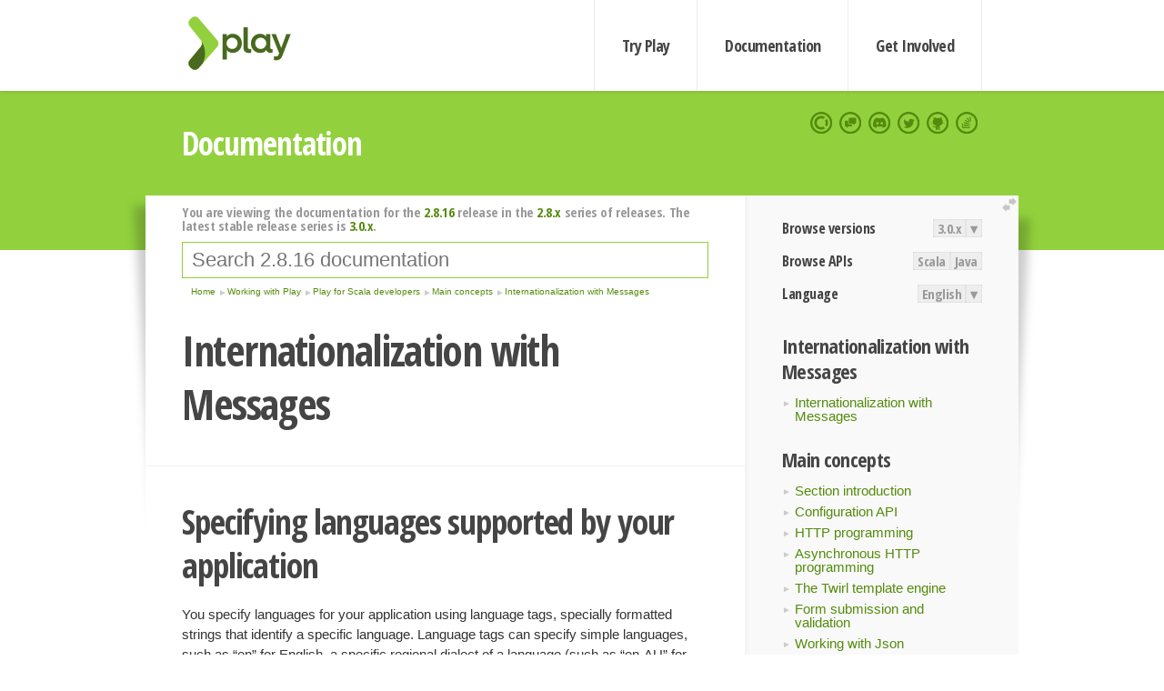

--- FILE ---
content_type: text/html; charset=UTF-8
request_url: https://www.playframework.com/documentation/2.8.16/ScalaI18N
body_size: 8798
content:





<!DOCTYPE html>
<html lang="en">
    <head>
        <meta charset="utf-8">
        <meta http-equiv="X-UA-Compatible" content="IE=edge,chrome=1">
        <title>
  Scala I18 N  - 2.8.16
</title>
        <meta name="description" content="Play Framework - The High Velocity Web Framework For Java and Scala">
        <meta name="viewport" content="width=device-width,maximum-scale=1"/>
        <link rel="stylesheet" href="/assets/lib/prettify/ecd4a5d6c0cbee10b168f6aa000c64ea-prettify.css">
        <link rel="preconnect" href="https://fonts.googleapis.com">
        <link rel="preconnect" href="https://fonts.gstatic.com" crossorigin>
        <link href="https://fonts.googleapis.com/css?family=PT+Serif:700italic" rel="stylesheet" type="text/css">
        <link href="https://fonts.googleapis.com/css?family=Open+Sans+Condensed:700,300" rel="stylesheet" type="text/css">
        <link href="https://fonts.googleapis.com/css2?family=Roboto:wght@300;700&display=swap" rel="stylesheet">
        <link rel="stylesheet" href="https://cdn.jsdelivr.net/docsearch.js/1/docsearch.min.css">
        <link rel="stylesheet" href="/assets/css/5f02d0f339152beb79a7e88f947b3ae4-main.min.css">
        <link rel="shortcut icon" href="/favicon.ico"/>
        <link rel="apple-touch-icon apple-touch-icon-precomposed" href="/apple-touch-icon.png">

        <meta name="globalsign-domain-verification" content="wISFsU3SjLaCmI4hF3fuBebFOs4shuuBnKV7fGALYz" />
        <meta name="google-site-verification" content="9oxXjOc4jWfnf21Iep-0dc2sDawa14s-Gpwho_yb5AU" />

        
            
                <meta name="docsearch:version" content="2.8.16" />
            
            <meta name="docsearch:tags" content="en" />
        

        <!--[if lt IE 9]>
        <script src="/assets/lib/html5shiv/40bd440d29b3a9371b0c63fec41ee64f-html5shiv.min.js"></script>
        <![endif]-->
        <script src="/assets/lib/jquery/641dd14370106e992d352166f5a07e99-jquery.min.js"></script>
        <script src="/assets/javascripts/dfa43b662e4de5b1b8fdc65418127def-main.js"></script>
        
<script  type="application/ld+json">
            {
                "@context" : "http://schema.org",
                "@type" : "WebSite",
                "name" : "Play Framework",
                "alternateName" : "The High Velocity Web Framework for Java and Scala",
                "url" : "https://playframework.com"
            }
        </script>

    </head>
    <body class="documentation">
        <header id="navigation">
            <div class="wrapper">
                <a href="/" id="logo">Play Framework</a>
                <nav id="sections">
                    <a href="/getting-started">Try Play</a>
                    <a href="/documentation">Documentation</a>
                    <a href="/get-involved">Get Involved</a>
                </nav>
                <nav id="social">
                    <a href="//opencollective.com/playframework"><span>Open Collective</span></a>
                    <a href="//github.com/playframework/playframework/discussions"><span>Discuss Play Forum</span></a>
                    <a href="//discord.gg/g5s2vtZ4Fa"><span>Play Discord Server</span></a>
                    <a href="//twitter.com/playframework"><span>Twitter</span></a>
                    <a href="//github.com/playframework/playframework"><span>GitHub</span></a>
                    <a href="//stackoverflow.com/questions/tagged/playframework"><span>Stackoverflow</span></a>
                </nav>
            </div>
        </header>

        <div id="getLogo">
            <div class="pan">
                <q>Is that what you're looking for?</q>
                <figure>
                    <img src="/assets/images/logos/9382fa0d736c5e7f01d0b7c2726a924d-play_full_color.svg">
                     <figcaption>
                        <a href="/assets/images/logos/9382fa0d736c5e7f01d0b7c2726a924d-play_full_color.svg">(svg)</a>
                        <a href="/assets/images/logos/3740142a5b6d7e5c73afc223f837c2ed-play_full_color.png">(png)</a>
                     </figcaption>
                </figure>
                <figure>
                    <img src="/assets/images/logos/2512c6416003429c3e7d3e9d389e52bd-play_icon_full_color.svg">
                     <figcaption>
                        <a href="/assets/images/logos/2512c6416003429c3e7d3e9d389e52bd-play_icon_full_color.svg">(svg)</a>
                        <a href="/assets/images/logos/1d627942f0b2f115f8638936a212244a-play_icon_full_color.png">(png)</a>
                     </figcaption>
                </figure>
                <figure class="reverse">
                    <img src="/assets/images/logos/1e960a0ef2cad41e1be353eb6efe5af1-play_reverse.svg">
                     <figcaption>
                        <a href="/assets/images/logos/1e960a0ef2cad41e1be353eb6efe5af1-play_reverse.svg">(svg)</a>
                        <a href="/assets/images/logos/e48e23590262d1b8f97257485c866c26-play_reverse.png">(png)</a>
                     </figcaption>
                </figure>
                <figure class="reverse">
                    <img src="/assets/images/logos/8fa87b8c379d500f2c7fa1c9816566f6-play_icon_reverse.svg">
                     <figcaption>
                        <a href="/assets/images/logos/8fa87b8c379d500f2c7fa1c9816566f6-play_icon_reverse.svg">(svg)</a>
                        <a href="/assets/images/logos/c558e825dbfaa60ab84bd0d2ee744944-play_icon_reverse.png">(png)</a>
                     </figcaption>
                </figure>
            </div>
        </div>




        

    <header id="top">
        <div class="wrapper">
            <h1>Documentation</h1>
        </div>
    </header>

    <section id="content">
        <button id="extend">extend</button>

        

    <aside>

        


<nav id="toolbar">
    <h3>Browse versions</h3>
    <div class="switch">
        
            <a ga-on="click" ga-event-category="Version" ga-event-action="3.0.x" href="/documentation/switch/3.0.x/ScalaI18N">3.0.x</a>
        
        <dl class="dropdown">
            <dt>▾</dt>
            <dd>
            
                <a href="/documentation/switch/3.0.x/ScalaI18N">3.0.x</a>
            
                <a href="/documentation/switch/3.0.9/ScalaI18N">3.0.9</a>
            
                <a href="/documentation/switch/3.0.8/ScalaI18N">3.0.8</a>
            
                <a href="/documentation/switch/3.0.7/ScalaI18N">3.0.7</a>
            
                <a href="/documentation/switch/3.0.6/ScalaI18N">3.0.6</a>
            
                <a href="/documentation/switch/3.0.5/ScalaI18N">3.0.5</a>
            
                <a href="/documentation/switch/3.0.4/ScalaI18N">3.0.4</a>
            
                <a href="/documentation/switch/3.0.3/ScalaI18N">3.0.3</a>
            
                <a href="/documentation/switch/3.0.2/ScalaI18N">3.0.2</a>
            
                <a href="/documentation/switch/3.0.1/ScalaI18N">3.0.1</a>
            
                <a href="/documentation/switch/3.0.0/ScalaI18N">3.0.0</a>
            
                <a href="/documentation/switch/2.9.x/ScalaI18N">2.9.x</a>
            
                <a href="/documentation/switch/2.8.x/ScalaI18N">2.8.x</a>
            
                <a href="/documentation/switch/2.7.x/ScalaI18N">2.7.x</a>
            
                <a href="/documentation/switch/2.6.x/ScalaI18N">2.6.x</a>
            
                <a href="/documentation/switch/2.5.x/ScalaI18N">2.5.x</a>
            
                <a href="/documentation/switch/2.4.x/ScalaI18N">2.4.x</a>
            
                <a href="/documentation/switch/2.3.x/ScalaI18N">2.3.x</a>
            
                <a href="/documentation/switch/2.2.x/ScalaI18N">2.2.x</a>
            
                <a href="/documentation/switch/2.1.x/ScalaI18N">2.1.x</a>
            
                <a href="/documentation/switch/2.0.x/ScalaI18N">2.0.x</a>
            
                <a href="/documentation/switch/1.5.x/ScalaI18N">1.5.x</a>
            
                <a href="/documentation/switch/1.4.x/ScalaI18N">1.4.x</a>
            
                <a href="/documentation/switch/1.3.x/ScalaI18N">1.3.x</a>
            
                <a href="/documentation/switch/1.2.x/ScalaI18N">1.2.x</a>
            
                <a href="/documentation/switch/1.1.1/ScalaI18N">1.1.1</a>
            
                <a href="/documentation/switch/1.0.3.2/ScalaI18N">1.0.3.2</a>
            
            </dd>
        </dl>
    </div>

    
        <h3>Browse APIs</h3>
        <div class="switch">
        
            <a ga-on="click" ga-event-category="API" ga-event-action="Scala" href="/documentation/2.8.16/api/scala/index.html">Scala</a>
        
            <a ga-on="click" ga-event-category="API" ga-event-action="Java" href="/documentation/2.8.16/api/java/index.html">Java</a>
        
        </div>
    

    <h3>Language</h3>
    <div class="switch">
        
    <a href="/preferredLang/en?path=%2Fdocumentation%2F2.8.16%2FScalaI18N">English</a>

        <dl class="dropdown">
            <dt>▾</dt>
            <dd>
            
                
    <a href="/preferredLang/en?path=%2Fdocumentation%2F2.8.16%2FScalaI18N">English</a>

            
                
    <a href="/preferredLang/bg?path=%2Fdocumentation%2Fbg%2Flatest%2FHome">Български</a>

            
                
    <a href="/preferredLang/fr?path=%2Fdocumentation%2Ffr%2Flatest%2FHome">Français</a>

            
                
    <a href="/preferredLang/ja?path=%2Fdocumentation%2Fja%2Flatest%2FHome">日本語</a>

            
                
    <a href="/preferredLang/tr?path=%2Fdocumentation%2Ftr%2Flatest%2FHome">Türkçe</a>

            
            </dd>
        </dl>
    </div>

</nav>


        <h3>Internationalization with Messages</h3>
<ul>
  <li><a href="ScalaI18N">Internationalization with Messages</a></li>
</ul>
<h3>Main concepts</h3>
<ul>
  <li><a href="ScalaHome">Section introduction</a></li>
  <li><a href="ScalaConfig">Configuration API</a></li>
  <li><a href="ScalaActions">HTTP programming</a></li>
  <li><a href="ScalaAsync">Asynchronous HTTP programming</a></li>
  <li><a href="ScalaTemplates">The Twirl template engine</a></li>
  <li><a href="ScalaForms">Form submission and validation</a></li>
  <li><a href="ScalaJson">Working with Json</a></li>
  <li><a href="ScalaXmlRequests">Working with XML</a></li>
  <li><a href="ScalaFileUpload">Handling file upload</a></li>
  <li><a href="AccessingAnSQLDatabase">Accessing an SQL database</a></li>
  <li><a href="ScalaCache">Using the Cache</a></li>
  <li><a href="ScalaWS">Calling REST APIs with Play WS</a></li>
  <li><a href="ScalaAkka">Integrating with Akka</a></li>
  <li><a href="ScalaI18N">Internationalization with Messages</a></li>
  <li><a href="ScalaDependencyInjection">Dependency Injection</a></li>
  <li><a href="ScalaApplication">Application Settings</a></li>
  <li><a href="ScalaTestingYourApplication">Testing your application</a></li>
  <li><a href="ScalaLogging">Logging</a></li>
</ul>
<h3>Play for Scala developers</h3>
<ul>
  <li><a href="ScalaHome">Main concepts</a></li>
  <li><a href="ScalaAdvanced">Advanced topics</a></li>
</ul>
<h3>Working with Play</h3>
<ul>
  <li><a href="JavaHome">Play for Java developers</a></li>
  <li><a href="ScalaHome">Play for Scala developers</a></li>
  <li><a href="Build">Common topics</a></li>
</ul>
<h3>Home</h3>
<ul>
  <li><a href="Home">Home</a></li>
  <li><a href="LatestRelease">Latest release</a></li>
  <li><a href="Introduction">Getting started</a></li>
  <li><a href="HelloWorldTutorial"> Hello World Tutorial</a></li>
  <li><a href="JavaHome">Working with Play</a></li>
  <li><a href="BuildingFromSource">Contributing to Play</a></li>
  <li><a href="Philosophy">About Play</a></li>
  <li><a href="Releases">Play releases</a></li>
  <li><a href="ModuleDirectory">Module directory</a></li>
</ul>


    </aside>

    <article>
        
            
                


  <div id="version-header">
    You are viewing the documentation for the <a href="/documentation/2.8.16/ScalaI18N">2.8.16</a> release in the <a href="/documentation/2.8.x/ScalaI18N">2.8.x</a> series of releases. The latest stable release series is <a href="/documentation/3.0.x/ScalaI18N">3.0.x</a>.
  </div>


            

            
                <form id="search">
                    <input id="search-input" type="text" autocomplete="off" spellcheck="false" autocorrect="off" placeholder="Search 2.8.16 documentation" autofocus/>
                    <button type="submit">Search</button>
                </form>
            

            
<ol id="breadcrumb" itemscope itemtype="http://schema.org/BreadcrumbList">

  
    
      <li itemprop="itemListElement" itemscope itemtype="http://schema.org/ListItem">
        <a itemprop="item" href="Home"><span itemprop="name" title="Home">Home</span></a>
        <meta itemprop="position" content="1"/>
      </li>
    
  

  
    
      <li itemprop="itemListElement" itemscope itemtype="http://schema.org/ListItem">
        <a itemprop="item" href="JavaHome"><span itemprop="name" title="Working with Play">Working with Play</span></a>
        <meta itemprop="position" content="2"/>
      </li>
    
  

  
    
      <li itemprop="itemListElement" itemscope itemtype="http://schema.org/ListItem">
        <a itemprop="item" href="ScalaHome"><span itemprop="name" title="Play for Scala developers">Play for Scala developers</span></a>
        <meta itemprop="position" content="3"/>
      </li>
    
  

  
    
      <li itemprop="itemListElement" itemscope itemtype="http://schema.org/ListItem">
        <a itemprop="item" href="ScalaHome"><span itemprop="name" title="Main concepts">Main concepts</span></a>
        <meta itemprop="position" content="4"/>
      </li>
    
  

  
    
      <li itemprop="itemListElement" itemscope itemtype="http://schema.org/ListItem">
        <a itemprop="item" href="ScalaI18N"><span itemprop="name" title="Internationalization with Messages">Internationalization with Messages</span></a>
        <meta itemprop="position" content="5"/>
      </li>
    
  

</ol>

            <!--- Copyright (C) Lightbend Inc. <https://www.lightbend.com> --><h1 id="Internationalization-with-Messages"><a class="section-marker" href="#Internationalization-with-Messages">§</a>Internationalization with Messages</h1><h2 id="Specifying-languages-supported-by-your-application"><a class="section-marker" href="#Specifying-languages-supported-by-your-application">§</a>Specifying languages supported by your application</h2>
<p>You specify languages for your application using language tags, specially formatted strings that identify a specific language. Language tags can specify simple languages, such as &ldquo;en&rdquo; for English, a specific regional dialect of a language (such as &ldquo;en-AU&rdquo; for English as used in Australia), a language and a script (such as &ldquo;az-Latn&rdquo; for Azerbaijani written in Latin script), or a combination of several of these (such as &ldquo;zh-cmn-Hans-CN&rdquo; for Chinese, Mandarin, Simplified script, as used in China).</p>
<p>To start you need to specify the languages supported by your application in the <code>conf/application.conf</code> file:</p>
<pre class="prettyprint"><code>play.i18n.langs = [ &quot;en&quot;, &quot;en-US&quot;, &quot;fr&quot; ]
</code></pre>
<p>These language tags will be used to create <a href="api/scala/play/api/i18n/Lang.html"><code>play.api.i18n.Lang</code></a> instances. To access the languages supported by your application, you can inject a <a href="api/scala/play/api/i18n/Langs.html"><code>play.api.i18n.Langs</code></a> component into your class:</p>
<pre class="prettyprint"><code class="language-scala">import javax.inject.Inject

import play.api.i18n.Lang
import play.api.i18n.Langs
import play.api.mvc.BaseController
import play.api.mvc.ControllerComponents

class ScalaI18nService @Inject() (langs: Langs) {
  val availableLangs: Seq[Lang] = langs.availables
}</code></pre>
<p>An individual <a href="api/scala/play/api/i18n/Lang.html"><code>play.api.i18n.Lang</code></a> can be converted to a <a href="https://docs.oracle.com/javase/8/docs/api/java/util/Locale.html"><code>java.util.Locale</code></a> object by using <code>lang.toLocale</code>:</p>
<pre class="prettyprint"><code class="language-scala">val locale: java.util.Locale = lang.toLocale</code></pre><h2 id="Externalizing-messages"><a class="section-marker" href="#Externalizing-messages">§</a>Externalizing messages</h2>
<p>You can externalize messages in the <code>conf/messages.xxx</code> files.</p>
<p>The default <code>conf/messages</code> file matches all languages. Additionally you can specify language-specific message files such as <code>conf/messages.fr</code> or <code>conf/messages.en-US</code>.</p>
<p>Messages are available through the <a href="api/scala/play/api/i18n/MessagesApi.html"><code>MessagesApi</code></a> instance, which can be added via injection. You can then retrieve messages using the <a href="api/scala/play/api/i18n/MessagesApi.html"><code>play.api.i18n.MessagesApi</code></a> object:</p>
<pre class="prettyprint"><code class="language-scala">import play.api.i18n.MessagesApi

class MyService @Inject() (langs: Langs, messagesApi: MessagesApi) {
  val lang: Lang = langs.availables.head

  val title: String = messagesApi(&quot;home.title&quot;)(lang)
}</code></pre>
<p>You can also make the language implicit rather than declare it:</p>
<pre class="prettyprint"><code class="language-scala">class MyOtherService @Inject() (langs: Langs, messagesApi: MessagesApi) {
  implicit val lang: Lang = langs.availables.head

  lazy val title: String = messagesApi(&quot;home.title&quot;)
}</code></pre>
<p>Play provides predefined messages for forms validation. You can overwrite these messages either with the default message file or any language-specific message file. You can see below which messages can be overwritten:</p>
<pre class="prettyprint"><code class="language-default">#
# Copyright (C) Lightbend Inc. &lt;https://www.lightbend.com&gt;
#

# Default messages

# --- Constraints
constraint.required=Required
constraint.min=Minimum value: {0}
constraint.max=Maximum value: {0}
constraint.minLength=Minimum length: {0}
constraint.maxLength=Maximum length: {0}
constraint.email=Email
constraint.pattern=Required pattern: {0}

# --- Formats
format.date=Date (&#39;&#39;{0}&#39;&#39;)
format.numeric=Numeric
format.real=Real
format.uuid=UUID

# --- Patterns for Formats
formats.date=yyyy-MM-dd

# --- Errors
error.invalid=Invalid value
error.invalid.java.util.Date=Invalid date value
error.required=This field is required
error.number=Numeric value expected
error.real=Real number value expected
error.real.precision=Real number value with no more than {0} digit(s) including {1} decimal(s) expected
error.min=Must be greater or equal to {0}
error.min.strict=Must be strictly greater than {0}
error.max=Must be less or equal to {0}
error.max.strict=Must be strictly less than {0}
error.minLength=Minimum length is {0}
error.maxLength=Maximum length is {0}
error.email=Valid email required
error.pattern=Must satisfy {0}
error.date=Valid date required
error.uuid=Valid UUID required

error.expected.date=Date value expected
error.expected.date.isoformat=Iso date value expected
error.expected.time=Time value expected
error.expected.jsarray=Array value expected
error.expected.jsboolean=Boolean value expected
error.expected.jsnumber=Number value expected
error.expected.jsobject=Object value expected
error.expected.jsstring=String value expected
error.expected.jsnumberorjsstring=String or number expected
error.expected.keypathnode=Node value expected
error.expected.uuid=UUID value expected
error.expected.validenumvalue=Valid enumeration value expected
error.expected.enumstring=String value expected

error.path.empty=Empty path
error.path.missing=Missing path
error.path.result.multiple=Multiple results for the given path</code></pre><h2 id="Using-Messages-and-MessagesProvider"><a class="section-marker" href="#Using-Messages-and-MessagesProvider">§</a>Using Messages and MessagesProvider</h2>
<p>Because it&rsquo;s common to want to use messages without having to provide an argument, you can wrap a given <code>Lang</code> together with the <a href="api/scala/play/api/i18n/MessagesApi.html"><code>MessagesApi</code></a> to create a <a href="api/scala/play/api/i18n/MessagesImpl.html"><code>play.api.i18n.Messages</code></a> instance. The <a href="api/scala/play/api/i18n/MessagesImpl.html"><code>play.api.i18n.MessagesImpl</code></a> case class implements the <a href="api/scala/play/api/i18n/Messages.html"><code>Messages</code></a> trait if you want to create one directly:</p>
<pre class="prettyprint"><code class="language-scala">val messages: Messages = MessagesImpl(lang, messagesApi)
val title: String      = messages(&quot;home.title&quot;)</code></pre>
<p>You can also use Singleton object methods with an implicit <a href="api/scala/play/api/i18n/MessagesProvider.html"><code>play.api.i18n.MessagesProvider</code></a>:</p>
<pre class="prettyprint"><code class="language-scala">implicit val messagesProvider: MessagesProvider = {
  MessagesImpl(lang, messagesApi)
}
// uses implicit messages
val title2 = Messages(&quot;home.title&quot;)</code></pre>
<p>A <a href="api/scala/play/api/i18n/MessagesProvider.html"><code>play.api.i18n.MessagesProvider</code></a> is a trait that can provide a <a href="api/scala/play/api/i18n/Messages.html"><code>Messages</code></a> object on demand. An instance of <a href="api/scala/play/api/i18n/Messages.html"><code>Messages</code></a> extends <a href="api/scala/play/api/i18n/MessagesProvider.html"><code>MessagesProvider</code></a> and returns itself.</p>
<p><a href="api/scala/play/api/i18n/MessagesProvider.html"><code>MessagesProvider</code></a> is most useful when extended by something that is not a <code>Messages</code>:</p>
<pre class="prettyprint"><code class="language-scala">implicit val customMessagesProvider: MessagesProvider = new MessagesProvider {
  // resolve messages at runtime
  override def messages: Messages = { ... }
}
// uses implicit messages
val title3: String = Messages(&quot;home.title&quot;)</code></pre><h2 id="Using-Messages-with-Controllers"><a class="section-marker" href="#Using-Messages-with-Controllers">§</a>Using Messages with Controllers</h2>
<p>You can add <a href="api/scala/play/api/i18n/Messages.html"><code>Messages</code></a> support to your request by extending <a href="api/scala/play/api/mvc/MessagesAbstractController.html"><code>MessagesAbstractController</code></a> or <a href="api/scala/play/api/mvc/MessagesBaseController.html"><code>MessagesBaseController</code></a>:</p>
<pre class="prettyprint"><code class="language-scala">import javax.inject.Inject
import play.api.i18n._

class MyMessagesController @Inject() (mcc: MessagesControllerComponents) extends MessagesAbstractController(mcc) {
  def index = Action { implicit request: MessagesRequest[AnyContent] =&gt;
    val messages: Messages = request.messages
    val message: String    = messages(&quot;info.error&quot;)
    Ok(message)
  }

  def messages2 = Action { implicit request: MessagesRequest[AnyContent] =&gt;
    val lang: Lang      = request.messages.lang
    val message: String = messagesApi(&quot;info.error&quot;)(lang)
    Ok(message)
  }

  def messages4 = Action { implicit request: MessagesRequest[AnyContent] =&gt;
    // MessagesRequest is an implicit MessagesProvider
    Ok(views.html.formpage())
  }
}</code></pre>
<p>Or by adding the <a href="api/scala/play/api/i18n/I18nSupport.html"><code>play.api.i18n.I18nSupport</code></a> trait to your controller and ensuring an instance of <a href="api/scala/play/api/i18n/MessagesApi.html"><code>MessagesApi</code></a> is in scope, which will use implicits to convert a request.</p>
<pre class="prettyprint"><code class="language-scala">import javax.inject.Inject
import play.api.i18n._

class MySupportController @Inject() (val controllerComponents: ControllerComponents)
    extends BaseController
    with I18nSupport {
  def index = Action { implicit request =&gt;
    // type enrichment through I18nSupport
    val messages: Messages = request.messages
    val message: String    = messages(&quot;info.error&quot;)
    Ok(message)
  }

  def messages2 = Action { implicit request =&gt;
    // type enrichment through I18nSupport
    val lang: Lang      = request.lang
    val message: String = messagesApi(&quot;info.error&quot;)(lang)
    Ok(message)
  }

  def messages3 = Action { request =&gt;
    // direct access with no implicits required
    val messages: Messages = messagesApi.preferred(request)
    val lang               = messages.lang
    val message: String    = messages(&quot;info.error&quot;)
    Ok(message)
  }

  def messages4 = Action { implicit request =&gt;
    // takes implicit Messages, converted using request2messages
    // template defined with @()(implicit messages: Messages)
    Ok(views.html.formpage())
  }
}</code></pre>
<p>All the form helpers in Twirl templates take <a href="api/scala/play/api/i18n/MessagesProvider.html"><code>MessagesProvider</code></a>, and it is assumed that a <a href="api/scala/play/api/i18n/MessagesProvider.html"><code>MessagesProvider</code></a> is passed into the template as an implicit parameter when processing a form. </p>
<pre class="prettyprint"><code class="language-twirl">@(form: Form[Foo])(implicit messages: MessagesProvider)

@helper.inputText(field = form(&quot;name&quot;)) @* &lt;- takes MessagesProvider *@
</code></pre><h3 id="Retrieving-supported-language-from-an-HTTP-request"><a class="section-marker" href="#Retrieving-supported-language-from-an-HTTP-request">§</a>Retrieving supported language from an HTTP request</h3>
<p>You can retrieve the languages supported by a specific HTTP request:</p>
<pre class="prettyprint"><code class="language-scala">def index = Action { request =&gt;
  Ok(&quot;Languages: &quot; + request.acceptLanguages.map(_.code).mkString(&quot;, &quot;))
}</code></pre><h3 id="Request-Types"><a class="section-marker" href="#Request-Types">§</a>Request Types</h3>
<p>The <a href="api/scala/play/api/i18n/I18nSupport.html"><code>I18nSupport</code></a> trait adds the following methods to a <a href="api/scala/play/api/mvc/Request.html"><code>Request</code></a>:</p>
<ul>
  <li><code>request.messages</code> returns an instance of <code>Messages</code>, using an implicit <code>MessagesApi</code></li>
  <li><code>request.lang</code> returns the preferred <code>Lang</code>, using an implicit <code>MessagesApi</code></li>
</ul>
<p>The preferred language is extracted from the <code>Accept-Language</code> header (and optionally the language cookie) and matching one of the <a href="api/scala/play/api/i18n/MessagesApi.html"><code>MessagesApi</code></a> supported languages using <code>messagesApi.preferred</code>.</p><h3 id="Language-Cookie-Support"><a class="section-marker" href="#Language-Cookie-Support">§</a>Language Cookie Support</h3>
<p>The <a href="api/scala/play/api/i18n/I18nSupport.html"><code>I18nSupport</code></a> also adds two convenient methods to <code>Result</code>:</p>
<ul>
  <li><code>result.withLang(lang: Lang)</code> is used to set the language using Play&rsquo;s language cookie.</li>
  <li><code>result.withoutLang</code> is used to clear the language cookie.</li>
</ul>
<p>For example:</p>
<pre class="prettyprint"><code class="language-scala">def homePageInFrench = Action {
  Redirect(&quot;/user/home&quot;).withLang(Lang(&quot;fr&quot;))
}

def homePageWithDefaultLang = Action {
  Redirect(&quot;/user/home&quot;).withoutLang
}</code></pre>
<p>The <code>withLang</code> method sets the cookie named <code>PLAY_LANG</code> for future requests, while withoutLang discards the cookie, and Play will choose the language based on the client&rsquo;s Accept-Language header.</p>
<p>The cookie name can be changed by changing the configuration parameter: <code>play.i18n.langCookieName</code>.</p><h2 id="Implicit-Lang-Conversion"><a class="section-marker" href="#Implicit-Lang-Conversion">§</a>Implicit Lang Conversion</h2>
<p>The <a href="api/scala/play/api/i18n/LangImplicits.html"><code>LangImplicits</code></a> trait can be declared on a controller to implicitly convert a request to a <code>Messages</code> given an implicit <code>Lang</code> instance.</p>
<pre class="prettyprint"><code class="language-scala">import play.api.i18n.LangImplicits

class MyClass @Inject() (val messagesApi: MessagesApi) extends LangImplicits {
  def convertToMessage: Unit = {
    implicit val lang      = Lang(&quot;en&quot;)
    val messages: Messages = lang2Messages // implicit conversion
  }
}</code></pre><h2 id="Messages-format"><a class="section-marker" href="#Messages-format">§</a>Messages format</h2>
<p>Messages are formatted using the <code>java.text.MessageFormat</code> library. For example, assuming you have message defined like:</p>
<pre class="prettyprint"><code>files.summary=The disk {1} contains {0} file(s).
</code></pre>
<p>You can then specify parameters as:</p>
<pre class="prettyprint"><code class="language-scala">Messages(&quot;files.summary&quot;, d.files.length, d.name)
</code></pre><h2 id="Notes-on-apostrophes"><a class="section-marker" href="#Notes-on-apostrophes">§</a>Notes on apostrophes</h2>
<p>Since Messages uses <code>java.text.MessageFormat</code>, please be aware that single quotes are used as a meta-character for escaping parameter substitutions.</p>
<p>For example, if you have the following messages defined:</p>
<pre class="prettyprint"><code>info.error=You aren&#39;&#39;t logged in!</code></pre>
<pre class="prettyprint"><code>example.formatting=When using MessageFormat, &#39;&#39;&#39;{0}&#39;&#39;&#39; is replaced with the first parameter.</code></pre>
<p>you should expect the following results:</p>
<pre class="prettyprint"><code class="language-scala">messagesApi(&quot;info.error&quot;) == &quot;You aren&#39;t logged in!&quot;</code></pre>
<pre class="prettyprint"><code class="language-scala">messagesApi(&quot;example.formatting&quot;) == &quot;When using MessageFormat, &#39;{0}&#39; is replaced with the first parameter.&quot;</code></pre><h2 id="Explicit-MessagesApi"><a class="section-marker" href="#Explicit-MessagesApi">§</a>Explicit MessagesApi</h2>
<p>The default implementation of <a href="api/scala/play/api/i18n/MessagesApi.html"><code>MessagesApi</code></a> is <a href="api/scala/play/api/i18n/DefaultMessagesApi.html"><code>DefaultMessagesApi</code></a>. You can see <a href="ScalaTestingWithSpecs2#Unit-Testing-Messages">unit testing</a> and <a href="ScalaFunctionalTestingWithSpecs2#Testing-Messages-API">functional testing</a> examples in the testing section of the documentation.</p>
<p>You can also use <a href="api/scala/play/api/test/Helpers$.html#stubMessagesApi(messages:Map[String,Map[String,String]],langs:play.api.i18n.Langs,langCookieName:String,langCookieSecure:Boolean,langCookieHttpOnly:Boolean,langCookieSameSite:Option[play.api.mvc.Cookie.SameSite],httpConfiguration:play.api.http.HttpConfiguration,langCookieMaxAge:Option[Int]):play.api.i18n.MessagesApi"><code>Helpers.stubMessagesApi()</code></a> in testing to provide a premade empty <a href="api/scala/play/api/i18n/MessagesApi.html"><code>MessagesApi</code></a>.</p><blockquote><p><strong>Next: </strong><a href="ScalaDependencyInjection">Dependency Injection</a></p></blockquote>

            
        
    </article>


        <hr class="clear"/>

        
<script  type="text/javascript">
            // On start, check if flex mod is enabled
            if (localStorage && localStorage['flex'] == "true" ) document.body.className += " flex"
        </script>

        
          
<script type="text/javascript" src="https://cdn.jsdelivr.net/docsearch.js/1/docsearch.min.js"></script>

<script  type="text/javascript">
docsearch({
    apiKey: '3a5278088008947c54a733e069ff82af',
    appId: 'TCZHH5O33A',
    indexName: 'playframework',
    inputSelector: '#search-input',
    algoliaOptions: {
        hitsPerPage: 10,
        'facetFilters': [
            
              "version: 2.8.16",
            
            "tags: en"
        ]
    }
});
</script>
        
    </section>


        <footer>
            <div id="support">
                <article class="community">
                    <h3>Community support</h3>
                    <ul>
                        <li><a href="//github.com/playframework/playframework/discussions">Discuss Forum</a></li>
                        <li><a href="//discord.gg/g5s2vtZ4Fa">Discord</a></li>
                        <li><a href="//stackoverflow.com/questions/tagged/playframework">Stackoverflow</a></li>
                    </ul>
                </article>
                <article class="professional">
                    <h3>Donate to our Collective</h3>
                    <ul>
                        <li><a href="/sponsors">If you like Play consider becoming a sponsor</a></li>
                    </ul>
                </article>
            </div>
            <div class="wrapper">
                <div>
                    <h3>Play Framework</h3>
                    <ul>
                        <li><a href="/download">Try Play</a></li>
                        <li><a href="/documentation/latest/Tutorials">Tutorials</a></li>
                        <li><a href="/documentation">Documentation</a></li>
                    </ul>
                </div>
                <div>
                    <h3>Community links</h3>
                    <ul>
                        <li><a href="http://www.indeed.com/jobs?q=%22play+framework%22&l=">Jobs <em>via Indeed</em></a></li>
                    </ul>
                </div>
                <div>
                    <h3>Code &amp; contribution</h3>
                    <ul>
                        <li><a href="/code">Code &amp; contributors</a></li>
                        <li><a href="//github.com/playframework/playframework/issues">Bug tracker <em>GitHub</em></a></li>
                        <li><a href="/get-involved">Get involved</a></li>
                    </ul>
                </div>
                <div>
                    <h3>Social networks</h3>
                    <ul>
                        <li><a href="//twitter.com/playframework"><span>Twitter</span></a></li>
                        <li><a href="//opencollective.com/playframework"><span>Open Collective</span></a></li>
                    </ul>
                </div>
            </div>
            <div class="credits">
                <p>
                    Play Framework is released under the Apache 2 License
                </p>
            </div>

        </footer>
    <script defer src="https://static.cloudflareinsights.com/beacon.min.js/vcd15cbe7772f49c399c6a5babf22c1241717689176015" integrity="sha512-ZpsOmlRQV6y907TI0dKBHq9Md29nnaEIPlkf84rnaERnq6zvWvPUqr2ft8M1aS28oN72PdrCzSjY4U6VaAw1EQ==" data-cf-beacon='{"version":"2024.11.0","token":"1fb9a43722c14cbfbeacd9653ff2a9e3","r":1,"server_timing":{"name":{"cfCacheStatus":true,"cfEdge":true,"cfExtPri":true,"cfL4":true,"cfOrigin":true,"cfSpeedBrain":true},"location_startswith":null}}' crossorigin="anonymous"></script>
</body>
</html>



<script type="text/javascript" charset="utf-8" src="/assets/lib/prettify/d435ff18c832044c3ddf7a0cf826eb72-prettify.js"></script>
<script type="text/javascript" charset="utf-8" src="/assets/lib/prettify/d3bd091d7b84099d91e889bc7c0770cb-lang-scala.js"></script>

<script  type="text/javascript">
    $(function(){
       window.prettyPrint && prettyPrint()
    });
</script>

<script type="text/javascript" charset="utf-8" src="/assets/lib/clipboard.js/15f52a1ee547f2bdd46e56747332ca2d-clipboard.min.js"></script>

<script  type="text/javascript">
(function(){
    var pre = document.getElementsByClassName('prettyprint');
    for (var i = 0; i < pre.length; i++) {
        var button = document.createElement('button');
        button.className = 'copy-button';

        pre[i].appendChild(button);
    }

    // Run Clipboard
    var copyCode = new ClipboardJS('.copy-button', {
        target: function(trigger) {
            return trigger.previousElementSibling;
        }
    });

    // On success:
    copyCode.on('success', function(event) {
        event.clearSelection();
        event.trigger.textContent = ' Success';
        window.setTimeout(function() {
            event.trigger.textContent = '';
        }, 2000);
    });

    // On error (Safari):
    // - Change the  "Press Ctrl+C to copy"
    // - Swap it to "Copy" in 2s.
    copyCode.on('error', function(event) {
        event.trigger.textContent = 'Press "Ctrl + C" to copy';
        window.setTimeout(function() {
            event.trigger.textContent = '';
        }, 5000);
    });

})();
</script>


